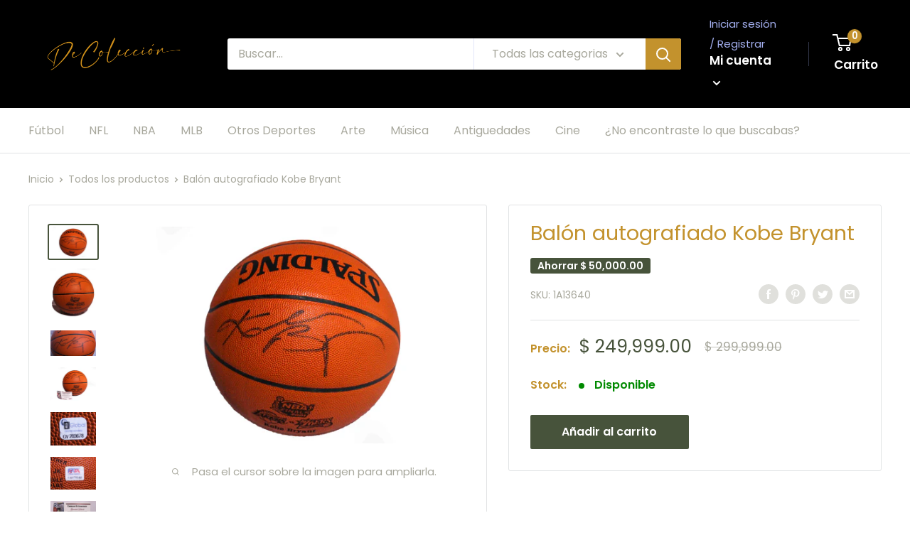

--- FILE ---
content_type: text/javascript
request_url: https://decoleccion.mx/cdn/shop/t/2/assets/custom.js?v=90373254691674712701605630596
body_size: -716
content:
//# sourceMappingURL=/cdn/shop/t/2/assets/custom.js.map?v=90373254691674712701605630596
